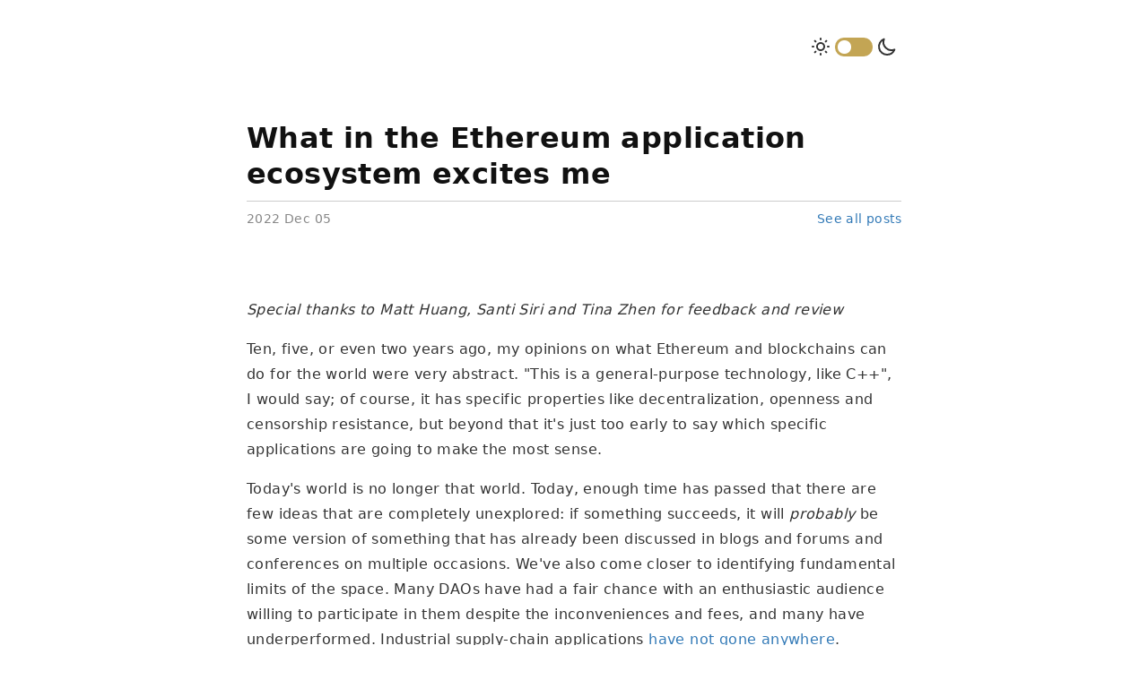

--- FILE ---
content_type: text/html
request_url: https://vitalik.eth.limo/general/2022/12/05/excited.html?ref=exclusief.amdax.com
body_size: 17419
content:


<!DOCTYPE html>
<html>
<meta charset="UTF-8">
<style>
@media (prefers-color-scheme: dark) {
    body {
        background-color: #1c1c1c;
        color: white;
    }
    .markdown-body table tr {
        background-color: #1c1c1c;
    }
    .markdown-body table tr:nth-child(2n) {
        background-color: black;
    }
}
</style>



<link rel="alternate" type="application/rss+xml" href="../../../../feed.xml" title="What in the Ethereum application ecosystem excites me">



<link rel="stylesheet" type="text/css" href="../../../../css/main.css">

<script type="text/x-mathjax-config">
<script>
MathJax = {
  tex: {
    inlineMath: [['$', '$'], ['\(', '\)']]
  },
  svg: {
    fontCache: 'global',
  }
};
</script>
<script type="text/javascript" id="MathJax-script" async
  src="../../../../scripts/tex-svg.js">
</script>

<style>
</style>

<div id="doc" class="container-fluid markdown-body comment-enabled" data-hard-breaks="true">

<div id="color-mode-switch">
  <svg xmlns="http://www.w3.org/2000/svg" class="h-6 w-6" fill="none" viewBox="0 0 24 24" stroke="currentColor" stroke-width="2">
    <path stroke-linecap="round" stroke-linejoin="round" d="M12 3v1m0 16v1m9-9h-1M4 12H3m15.364 6.364l-.707-.707M6.343 6.343l-.707-.707m12.728 0l-.707.707M6.343 17.657l-.707.707M16 12a4 4 0 11-8 0 4 4 0 018 0z" />
  </svg>
  <input type="checkbox" id="switch" />
  <label for="switch">Dark Mode Toggle</label>
  <svg xmlns="http://www.w3.org/2000/svg" class="h-6 w-6" fill="none" viewBox="0 0 24 24" stroke="currentColor" stroke-width="2">
    <path stroke-linecap="round" stroke-linejoin="round" d="M20.354 15.354A9 9 0 018.646 3.646 9.003 9.003 0 0012 21a9.003 9.003 0 008.354-5.646z" />
  </svg>
</div>

<script type="text/javascript">
  // Update root html class to set CSS colors
  const toggleDarkMode = () => {
    const root = document.querySelector('html');
    root.classList.toggle('dark');
  }

  // Update local storage value for colorScheme
  const toggleColorScheme = () => {
    const colorScheme = localStorage.getItem('colorScheme');
    if (colorScheme === 'light') localStorage.setItem('colorScheme', 'dark');
    else localStorage.setItem('colorScheme', 'light');
  }

  // Set toggle input handler
  const toggle = document.querySelector('#color-mode-switch input[type="checkbox"]');
  if (toggle) toggle.onclick = () => {
    toggleDarkMode();
    toggleColorScheme();
  }

  // Check for color scheme on init
  const checkColorScheme = () => {
    const colorScheme = localStorage.getItem('colorScheme');
    // Default to light for first view
    if (colorScheme === null || colorScheme === undefined) localStorage.setItem('colorScheme', 'light');
    // If previously saved to dark, toggle switch and update colors
    if (colorScheme === 'dark') {
      toggle.checked = true;
      toggleDarkMode();
    }
  }
  checkColorScheme();
</script>

<meta name="twitter:card" content="summary" />
<meta name="twitter:title" content="What in the Ethereum application ecosystem excites me" />
<meta name="twitter:image" content="http://vitalik.ca/images/icon.png" />


<br>
<h1 style="margin-bottom:7px"> What in the Ethereum application ecosystem excites me </h1>
<small style="float:left; color: #888"> 2022 Dec 05 </small>
<small style="float:right; color: #888"><a href="../../../../index.html">See all posts</a></small>
<br> <br> <br>
<title> What in the Ethereum application ecosystem excites me </title>

<p><em>Special thanks to Matt Huang, Santi Siri and Tina Zhen for
feedback and review</em></p>
<p>Ten, five, or even two years ago, my opinions on what Ethereum and
blockchains can do for the world were very abstract. "This is a
general-purpose technology, like C++", I would say; of course, it has
specific properties like decentralization, openness and censorship
resistance, but beyond that it's just too early to say which specific
applications are going to make the most sense.</p>
<p>Today's world is no longer that world. Today, enough time has passed
that there are few ideas that are completely unexplored: if something
succeeds, it will <em>probably</em> be some version of something that
has already been discussed in blogs and forums and conferences on
multiple occasions. We've also come closer to identifying fundamental
limits of the space. Many DAOs have had a fair chance with an
enthusiastic audience willing to participate in them despite the
inconveniences and fees, and many have underperformed. Industrial
supply-chain applications <a
href="https://www.theregister.com/2022/11/30/ibm_and_maersk_tradelens_shutdown/">have
not gone anywhere</a>. Decentralized Amazon on the blockchain has not
happened. But it's also a world where we have seen genuine and growing
adoption of a few key applications that are meeting people's real needs
- and those are the applications that we need to focus on.</p>
<p>Hence my change in perspective: my excitement about Ethereum is now
no longer based in the potential for undiscovered unknowns, but rather
in a few specific categories of applications that are proving themselves
already, and are only getting stronger. What are these applications, and
which applications am I no longer optimistic about? That is what this
post will be about.</p>
<h2 id="money-the-first-and-still-most-important-app">1. Money: the
first and still most important app</h2>
<p>When I first visited Argentina in December last year, one of the
experiences I remember well was walking around on Christmas Day, when
almost everything is closed, looking for a coffee shop. After passing by
about five closed ones, we finally found one that was open. When we
walked in, the owner recognized me, and immediately showed me that he
has ETH and other crypto-assets on his Binance account. We ordered tea
and snacks, and we asked if we could pay in ETH. The coffee shop owner
obliged, and showed me the QR code for his Binance deposit address, to
which I sent about $20 of ETH from my Status wallet on my phone.</p>
<p>This was far from the most meaningful use of cryptocurrency that is
taking place in the country. Others are using it to save money, transfer
money internationally, make payments for large and important
transactions, and much more. But even still, the fact that I randomly
found a coffee shop and it happened to accept cryptocurrency showed the
sheer reach of adoption. Unlike wealthy countries like the United
States, where financial transactions are easy to make and 8% inflation
is considered extreme, in <a
href="https://www.xe.com/currencycharts/?from=USD&amp;to=ARS&amp;view=5Y">Argentina</a>
and <a href="http://www.farsinet.com/toman/exchange.html">many</a> other
<a
href="https://www.xe.com/currencycharts/?from=USD&amp;to=TRY&amp;view=5Y">countries</a>
around the world, links to global financial systems are more limited and
extreme inflation is a <a
href="https://en.wikipedia.org/wiki/Hyperinflation_in_Venezuela">reality</a>
every day. Cryptocurrency often steps in as a lifeline.</p>
<center>
<p><br></p>
<p><img src="../../../../images/excited/exchange_ad.png" /></p>
<p><small><i>In addition to Binance, there is also an increasing number
of local exchanges, and you can see advertisements for them everywhere
including at airports.</i></small></p>
</center>
<p><br></p>
<p>The one issue with my coffee transaction is that it did not really
make pragmatic sense. The fee was high, about a third of the value of
the transaction. The transaction took several minutes to confirm: I
believe that at the time, Status did not yet support sending proper
EIP-1559 transactions that more reliably confirm quickly. If, like many
other Argentinian crypto users, I had simply had a Binance wallet, the
transfer would have been free and instant.</p>
<p>A year later, however, the calculus is different. As a side effect of
the Merge, transactions get included significantly more quickly and the
chain has become more stable, making it safer to accept transactions
after fewer confirmations. Scaling technology such as <a
href="../../../2021/01/05/rollup.html">optimistic and ZK rollups</a> is
proceeding quickly. <a href="../../../2021/01/11/recovery.html">Social
recovery and multisig</a> wallets are becoming more practical with <a
href="https://eips.ethereum.org/EIPS/eip-4337">account abstraction</a>.
These trends will take years to play out as the technology develops, but
progress is already being made. At the same time, <strong>there is an
important "push factor" driving interest in transacting on-chain: the
FTX collapse</strong>, which has reminded everyone, Latin Americans
included, that even the most trustworthy-seeming centralized services
may not be trustworthy after all.</p>
<h3 id="cryptocurrency-in-wealthy-countries">Cryptocurrency in wealthy
countries</h3>
<p>In wealthy countries, the more extreme use cases around surviving
high inflation and doing basic financial activities at all usually do
not apply. But cryptocurrency still has significant value. As someone
who has used it to make donations (to quite normal organizations in many
countries), I can personally confirm that it is <em>far</em> more
convenient than traditional banking. It's also valuable for industries
and activities at risk of being deplatformed by payment processors - a
category which includes <a
href="https://signaturepayments.com/why-high-risk-industries-are-avoided-by-payment-processors/">many
industries</a> that are perfectly legal under most countries' laws.</p>
<p>There is also the important broader philosophical case for
cryptocurrency as private money: the transition to a "cashless society"
is being taken advantage of by many governments as an opportunity to
introduce levels of financial surveillance that would be unimaginable
100 years ago. <strong>Cryptocurrency is the <em>only</em> thing
currently being developed that can realistically combine the benefits of
digitalization with cash-like respect for personal privacy</strong>.</p>
<p>But in either case, cryptocurrency is far from perfect. Even with all
the technical, user experience and account safety problems solved, it
remains a fact that cryptocurrency is volatile, and the volatility can
make it difficult to use for savings and business. For that reason, we
have...</p>
<h3 id="stablecoins">Stablecoins</h3>
<p>The value of stablecoins has been understood in the Ethereum
community for a long time. Quoting <a
href="https://blog.ethereum.org/2014/11/11/search-stable-cryptocurrency">a
blog post from 2014</a>:</p>
<blockquote>
<p>Over the past eleven months, Bitcoin holders have lost about 67% of
their wealth and quite often the price moves up or down by as much as
25% in a single week. Seeing this concern, there is a growing interest
in a simple question: can we get the best of both worlds? Can we have
the full decentralization that a cryptographic payment network offers,
but at the same time have a higher level of price stability, without
such extreme upward and downward swings?</p>
</blockquote>
<p>And indeed, stablecoins are very popular among precisely those users
who are making pragmatic use of cryptocurrency today. That said, there
is a reality that is not congenial to cypherpunk values today: the
stablecoins that are most successful today are the centralized ones,
mostly USDC, USDT and BUSD.</p>
<center>
<p><br></p>
<p><img src="../../../../images/excited/coinmarketcap.png" /></p>
<p><small><i></p>
<p>Top cryptocurrency market caps, data from CoinGecko, 2022-11-30.
Three of the top six are centralized stablecoins.</p>
<p></i></small></p>
</center>
<p><br></p>
<p>Stablecoins issued on-chain have many convenient properties: they are
open for use by anyone, they are resistant to the most large-scale and
opaque forms of censorship (the issuer <em>can</em> blacklist and freeze
addresses, but such blacklisting is transparent, and there are literal
transaction fee costs associated with freezing each address), and they
interact well with on-chain infrastructure (accounts, DEXes, etc). But
it's not clear how long this state of affairs will last, and so there is
a need to keep working on other alternatives.</p>
<p>I see the stablecoin design space as basically being split into three
different categories: <strong>centralized stablecoins</strong>,
<strong>DAO-governed real-world-asset backed stablecoins</strong> and
<strong>governance-minimized crypto-backed stablecoins</strong>.</p>
<p><br></p>
<table>
<colgroup>
<col style="width: 20%" />
<col style="width: 20%" />
<col style="width: 20%" />
<col style="width: 20%" />
<col style="width: 20%" />
</colgroup>
<thead>
<tr class="header">
<th></th>
<th>Governance</th>
<th>Advantages</th>
<th>Disadvantages</th>
<th>Examples</th>
</tr>
</thead>
<tbody>
<tr class="odd">
<td><strong>Centralized stablecoins</strong></td>
<td>Traditional legal entity</td>
<td>• Maximum efficiency <br> • Easy to understand</td>
<td>Vulnerable to risks of a single issuer and a single
jurisdiction</td>
<td>USDC, USDT, BUSD</td>
</tr>
<tr class="even">
<td><strong>DAO-governed RWA-backed stablecoins</strong></td>
<td>DAO deciding on allowed collateral types and maximum per type</td>
<td>• Adds resilience by diversifying issuers and jurisdictions <br> •
Still somewhat capital efficient</td>
<td>Vulnerable to repeated issuer fraud or coordinated takedown</td>
<td>DAI</td>
</tr>
<tr class="odd">
<td><strong>Governance-minimized crypto-backed stablecoin</strong></td>
<td>Price oracle only</td>
<td>• Maximum resilience <br> • No outside dependencies</td>
<td>• High collateral requirements <br> • Limited scale <br> • Sometimes
needs negative interest rates</td>
<td>RAI, <br> LUSD</td>
</tr>
</tbody>
</table>
<p><br></p>
<p><strong>From the user's perspective, the three types are arranged on
a tradeoff spectrum between efficiency and resilience</strong>. USDC
works today, and will almost certainly work tomorrow. But in the longer
term, its ongoing stability depends on the macroeconomic and political
stability of the United States, a continued US regulatory environment
that supports making USDC available to everyone, and the trustworthiness
of the issuing organization.</p>
<p>RAI, on the other hand, can survive all of these risks, but it has a
negative interest rate: at the time of this writing, <a
href="https://stats.reflexer.finance/">-6.7%</a>. To make the system
stable (so, <a href="../../../2022/05/25/stable.html">not be vulnerable
to collapse like LUNA</a>), every holder of RAI must be matched by a
holder of negative RAI (aka. a "borrower" or "CDP holder") who puts in
ETH as collateral. This rate could be improved with more people engaging
in arbitrage, holding negative RAI and balancing it out with positive
USDC or even interest-bearing bank account deposits, but interest rates
on RAI will always be lower than in a functioning banking system, and
the possibility of negative rates, and the user experience headaches
that they imply, will always be there.</p>
<p>The RAI model is ultimately ideal for the more pessimistic <a
href="https://www.coindesk.com/layer2/2022/09/20/what-are-solarpunk-and-lunarpunk-anyway/">lunarpunk</a>
world: it avoids all connection to non-crypto financial systems, making
it much more difficult to attack. Negative interest rates prevent it
from being a convenient proxy for the dollar, but one way to adapt would
be to embrace the disconnection: <strong>a governance-minimized
stablecoin could track some non-currency asset like a global average CPI
index, and advertise itself as representing abstract "best-effort price
stability"</strong>. This would also have lower inherent regulatory
risk, as such an asset would not be attempting to provide a "digital
dollar" (or euro, or...).</p>
<p>DAO-governed RWA-backed stablecoins, if they can be made to work
well, could be a happy medium. Such stablecoins could combine enough
robustness, censorship resistance, scale and economic practicality to
satisfy the needs of a large number of real-world crypto users. But
making this work requires both real-world legal work to develop robust
issuers, <em>and</em> a healthy dose of <a
href="../../../2022/09/20/daos.html">resilience-oriented DAO governance
engineering</a>.</p>
<p>In either case, <em>any</em> kind of stablecoin working well would be
a boon for many kinds of currency and savings applications that are
already concretely useful for millions of people today.</p>
<h2 id="defi-keep-it-simple">2. Defi: keep it simple</h2>
<p>Decentralized finance is, in my view, a category that started off
honorable but limited, turned into somewhat of an overcapitalized
monster that relied on unsustainable forms of yield farming, and is now
in the early stages of setting down into a stable medium, improving
security and refocusing on a few applications that are particularly
valuable. Decentralized stablecoins are, and probably forever will be,
the most important defi product, but there are a few others that have an
important niche:</p>
<ul>
<li><strong>Prediction markets</strong>: these have been a niche but
stable pillar of decentralized finance since the launch of Augur in
2015. Since then, they have quietly been growing in adoption. Prediction
markets <a href="../../../2021/02/18/election.html">showed their value
and their limitations</a> in the 2020 US election, and this year in
2022, both crypto prediction markets like <a
href="https://polymarket.com/">Polymarket</a> and play-money markets
like <a href="https://www.metaculus.com/questions/">Metaculus</a> are
becoming more and more widely used. Prediction markets are valuable as
an epistemic tool, and there is a genuine benefit from using
cryptocurrency in making these markets more trustworthy and more
globally accessible. I expect prediction markets to not make extreme
multibillion-dollar splashes, but continue to steadily grow and become
more useful over time.</li>
<li><strong>Other synthetic assets</strong>: the formula behind
stablecoins can in principle be replicated to other real-world assets.
Interesting natural candidates include major stock indices and real
estate. The latter will take longer to get right due to the inherent
heterogeneity and complexity of the space, but it could be valuable for
precisely the same reasons. The main question is whether or not someone
can create the right balance of decentralization and efficiency that
gives users access to these assets at reasonable rates of return.</li>
<li><strong>Glue layers for efficiently trading between other
assets</strong>: if there are assets on-chain that people want to use,
including ETH, centralized or decentralized stablecoins, more advanced
synthetic assets, or whatever else, there will be value in a layer that
makes it easy for users to trade between them. Some users may want to
hold USDC and pay transaction fees in USDC. Others may hold some assets,
but want to be able to instantly convert to pay someone who wants to be
paid in another asset. There is also space for using one asset as
collateral to take out loans of another asset, though such projects are
most likely to succeed and avoid leading to tears if they keep leverage
<em>very</em> limited (eg. not more than 2x).</li>
</ul>
<h2 id="the-identity-ecosystem-ens-siwe-poh-poaps-sbts">3. The identity
ecosystem: ENS, SIWE, PoH, POAPs, SBTs</h2>
<p>"Identity" is a complicated concept that can mean many things. Some
examples include:</p>
<ul>
<li><strong>Basic authentication</strong>: simply proving that action A
(eg. sending a transaction or logging into a website) was authorized by
some agent that has some identifier, such as an ETH address or a public
key, without attempting to say anything else about who or what the agent
is.</li>
<li><strong>Attestations</strong>: proving claims about an agent made by
other agents ("Bob attests that he knows Alice", "the government of
Canada attests that Charlie is a citizen")</li>
<li><strong>Names</strong>: establishing consensus that a particular
human-readable name can be used to refer to a particular agent.</li>
<li><strong><a
href="https://en.wikipedia.org/wiki/Proof_of_personhood">Proof of
personhood</a></strong>: proving that an agent is human, and
guaranteeing that each human can only obtain one identity through the
proof of personhood system (this is often done with attestations, so
it's not an entirely separate category, but it's a hugely important
special case)</li>
</ul>
<p>For a long time, I have been bullish on <em>blockchain identity</em>
but bearish on <em>blockchain identity platforms</em>. The use cases
mentioned above are really important to many blockchain use cases, and
blockchains are valuable for identity applications because of their
institution-independent nature and the interoperability benefits that
they provide. But what will not work is an attempt to create a
centralized platform to achieve all of these tasks from scratch. What
more likely will work is an organic approach, with many projects working
on specific tasks that are individually valuable, and adding more and
more interoperability over time.</p>
<p>And this is exactly what has happened since then. The <a
href="https://login.xyz/">Sign In With Ethereum (SIWE)</a> standard
allows users to log into (traditional) websites in much the same way
that you can use Google or Facebook accounts to log into websites today.
This is actually useful: it allows you to interact with a site without
giving Google or Facebook access to your private information or the
ability to take over or lock you out of your account. Techniques like <a
href="../../../2021/01/11/recovery.html">social recovery</a> could give
users account recovery options in case they forget their password that
are <em>much better</em> than what centralized corporations offer today.
SIWE is supported by many applications today, including <a
href="https://chat.blockscan.com/">Blockscan chat</a>, the
end-to-end-encrypted email and notes service <a
href="https://app.skiff.com/">Skiff</a>, and various blockchain-based
alternative social media projects.</p>
<p>ENS lets users have usernames: I have <code>vitalik.eth</code>. Proof
of Humanity and other proof-of-personhood systems let users prove that
they are unique humans, which is useful in many applications including
airdrops and governance. <a href="https://poap.xyz/">POAP</a> (the
"proof of attendance protocol", pronounced <a
href="https://twitter.com/vitalikbuterin/status/1534555001326080001">either
"pope" or "poe-app"</a> depending on whether you're a brave contrarian
or a sheep) is a general-purpose protocol for issuing tokens that
represent attestations: have you completed an educational course? Have
you attended an event? Have you met a particular person? POAPs could be
used both as an ingredient in a proof-of-personhood protocol and as a
way to try to determine whether or not someone is a member of a
particular community (valuable for governance or airdrops).</p>
<center>
<p><br></p>
<p><img src="../../../../images/excited/nfc_card.png" /></p>
<p><small><i></p>
<p>An NFC card that contains my ENS name, and allows you to receive a
POAP verifying that you've met me. I'm not sure I <strong>want</strong>
to create any further incentive for people to bug me really hard to get
my POAP, but this seems fun and useful for other people.</p>
<p></i></small></p>
</center>
<p><br></p>
<p>Each of these applications are useful individually. But what makes
them truly powerful is how well they compose with each other. When I log
on to <a href="https://chat.blockscan.com/">Blockscan chat</a>, I sign
in with Ethereum. This means that I am immediately visible as
<code>vitalik.eth</code> (my ENS name) to anyone I chat with. In the
future, to fight spam, Blockscan chat could "verify" accounts by looking
at on-chain activity or POAPs. The lowest tier would simply be to verify
that the account has sent or been the recipient in at least one on-chain
transaction (as that requires paying fees). A higher level of
verification could involve checking for balances of specific tokens,
ownership of specific POAPs, a proof-of-personhood profile, or a
meta-aggregator like <a href="https://passport.gitcoin.co/">Gitcoin
Passport</a>.</p>
<p>The network effects of these different services combine to create an
ecosystem that provides some very powerful options for users and
applications. An Ethereum-based Twitter alternative (eg. <a
href="https://www.farcaster.xyz/">Farcaster</a>) could use POAPs and
other proofs of on-chain activity to create a "verification" feature
that does not require conventional KYC, allowing anons to participate.
Such platforms could create rooms that are gated to members of a
particular community - or hybrid approaches where only community members
can speak but anyone can listen. The equivalent of Twitter polls could
be limited to particular communities.</p>
<p>Equally importantly, there are much more pedestrian applications that
are relevant to simply helping people make a living: verification
through attestations can make it easier for people to prove that they
are trustworthy to get rent, employment or loans.</p>
<p><strong>The big future challenge for this ecosystem is
privacy</strong>. The status quo involves putting large amounts of
information on-chain, which is something that is "fine until it's not",
and eventually will become unpalatable if not outright risky to more and
more people. There are ways to solve this problem by combining on-chain
and off-chain information and making <a
href="../../../2022/06/15/using_snarks.html">heavy use of ZK-SNARKs</a>,
but this is something that will actually need to be worked on; projects
like <a href="https://www.sismo.io/">Sismo</a> and <a
href="https://www.heyanon.xyz/">HeyAnon</a> are an early start. Scaling
is also a challenge, but scaling can be solved generically with rollups
and perhaps validiums. Privacy cannot, and must be worked on
intentionally for each application.</p>
<h2 id="daos">4. DAOs</h2>
<p>"DAO" is a powerful term that captures many of the hopes and dreams
that people have put into the crypto space to build more democratic,
resilient and efficient forms of governance. It's also an incredibly
broad term whose <a
href="https://blog.ethereum.org/2014/05/06/daos-dacs-das-and-more-an-incomplete-terminology-guide">meaning</a>
has evolved a lot over the years. Most generally, a DAO is a smart
contract that is meant to represent a structure of ownership or control
over some asset or process. But this structure could be anything, from
the lowly multisig to highly sophisticated multi-chamber governance
mechanisms like those proposed for the <a
href="https://community.optimism.io/docs/governance/">Optimism
Collective</a>. Many of these structures work, and many others cannot,
or at least are very mismatched to the goals that they are trying to
achieve.</p>
<p>There are two questions to answer:</p>
<ol type="1">
<li>What kinds of governance structures make sense, and for what use
cases?</li>
<li>Does it make sense to implement those structures as a DAO, or
through regular incorporation and legal contracts?</li>
</ol>
<p>A particular subtlety is that the word "decentralized" is sometimes
used to refer to both: a <em>governance structure</em> is decentralized
if its decisions depend on decisions taken from a large group of
participants, and an <em>implementation</em> of a governance structure
is decentralized if it is built on a decentralized structure like a
blockchain and is not dependent on any single nation-state legal
system.</p>
<h3 id="decentralization-for-robustness">Decentralization for
robustness</h3>
<p>One way to think about the distinction is: <strong>decentralized
governance structure protects against attackers on the inside, and a
decentralized implementation protects against powerful attackers on the
outside ("censorship resistance")</strong>.</p>
<p>First, some examples:</p>
<p><br></p>
<table>
<colgroup>
<col style="width: 33%" />
<col style="width: 33%" />
<col style="width: 33%" />
</colgroup>
<thead>
<tr class="header">
<th></th>
<th>Higher need for protection from inside</th>
<th>Lower need for protection from inside</th>
</tr>
</thead>
<tbody>
<tr class="odd">
<td><strong>Higher need for protection from outside</strong></td>
<td>Stablecoins</td>
<td>The Pirate Bay, Sci-Hub</td>
</tr>
<tr class="even">
<td><strong>Lower need for protection from outside</strong></td>
<td>Regulated financial institutions</td>
<td>Regular businesses</td>
</tr>
</tbody>
</table>
<p><br></p>
<p><a href="https://thepiratebay.org/index.html">The Pirate Bay</a> and
<a href="https://www.sci-hub.se/">Sci-Hub</a> are important case studies
of something that is censorship-resistant, but does not need
decentralization. Sci-Hub is largely run by one person, and if some part
of Sci-Hub infrastructure gets taken down, she can simply move it
somewhere else. The Sci-Hub URL has changed many times over the years.
The Pirate Bay is a hybrid: it relies on BitTorrent, which <em>is</em>
decentralized, but the Pirate Bay itself is a centralized convenience
layer on top.</p>
<p>The difference between these two examples and blockchain projects is
that they do not attempt to protect their users against the platform
itself. If Sci-Hub or The Pirate Bay wanted to harm their users, the
worst they could do is either serve bad results or shut down - either of
which would only cause minor inconvenience until their users switch to
other alternatives that would inevitably pop up in their absence. They
could also publish user IP addresses, but even if they did that the
total harm to users would still be much lower than, say, stealing all
the users' funds.</p>
<p>Stablecoins are <em>not</em> like this. Stablecoins are trying to
create stable <a
href="https://nakamoto.com/credible-neutrality/">credibly neutral</a>
global commercial infrastructure, and this demands both lack of
dependence on a single centralized actor on the outside <em>and</em>
protection against attackers from the inside. If a stablecoin's
governance is poorly designed, an attack on the governance could steal
billions of dollars from users.</p>
<p>At the time of this writing, MakerDAO has <a
href="https://daistats.com/#/">$7.8 billion</a> in collateral, over 17x
the market cap of the profit-taking token, <a
href="https://www.coingecko.com/en/coins/maker">MKR</a>. Hence, if
governance was up to MKR holders with no safeguards, someone could buy
up half the MKR, use that to manipulate the price oracles, and steal a
large portion of the collateral for themselves. In fact, this <a
href="https://indianexpress.com/article/technology/crypto/heres-how-an-attacker-drained-182-million-from-beanstalk-stablecoin-protocol-7875095/">actually
happened with a smaller stablecoin</a>! It hasn't happened to MKR yet
largely because the MKR holdings are still fairly concentrated, with the
majority of the MKR held by a fairly small group that would not be
willing to sell because they believe in the project. This is a fine
model to get a stablecoin started, but not a good one for the long term.
Hence, making decentralized stablecoins work long term requires
innovating in decentralized governance that does not have these kinds of
flaws.</p>
<p>Two possible directions include:</p>
<ul>
<li>Some kind of <a
href="../../../2021/08/16/voting3.html">non-financialized
governance</a>, or perhaps a bicameral hybrid where decisions need to be
passed not just by token holders but also by some other class of user
(eg. the Optimism <a
href="https://community.optimism.io/docs/governance/">Citizens'
House</a> or stETH holders as in the <a
href="https://hackmd.io/@lido/BJKmFkM-i">Lido two-chamber
proposal</a>)</li>
<li><a
href="https://ethresear.ch/t/a-not-quite-cryptoeconomic-decentralized-oracle/6453">Intentional
friction</a>, making it so that certain kinds of decisions can only take
effect after a delay long enough that users can see that something is
going wrong and escape the system.</li>
</ul>
<p>There are many subtleties in making governance that effectively
optimizes for robustness. If the system's robustness depends on pathways
that are only activated in extreme edge cases, the system may even want
to intentionally test those pathways once in a while to make sure that
they work - much like the once-every-20-years rebuilding of <a
href="https://theprepared.org/features-feed/ise-jingu-and-the-pyramid-of-enabling-technologies">Ise
Jingu</a>. This aspect of decentralization for robustness continues to
require more careful thought and development.</p>
<h3 id="decentralization-for-efficiency">Decentralization for
efficiency</h3>
<p>Decentralization for efficiency is a different school of thought:
<strong>decentralized governance structure is valuable because it can
incorporate opinions from more diverse voices at different scales, and
decentralized implementation is valuable because it can sometimes be
more efficient and lower cost than traditional legal-system-based
approaches</strong>.</p>
<p>This implies a different <em>style</em> of decentralization.
Governance decentralized for robustness emphasizes having a large number
of decision-makers to ensure <em>alignment</em> with a pre-set goal, and
<em>intentionally makes pivoting more difficult</em>. Governance
decentralized for efficiency preserves the ability to act rapidly and
pivot if needed, but tries to move decisions away from the top to avoid
the organization becoming a sclerotic bureaucracy.</p>
<center>
<p><br></p>
<p><img src="../../../../images/excited/pods.png" /></p>
<p><small><i>Pod-based governance in Ukraine DAO. This style of
governance improves efficiency by maximizing autonomy.</i></small></p>
</center>
<p>Decentralized implementations designed for robustness and
decentralized implementations designed for efficiency are in one way
similar: they both just involve putting assets into smart contracts. But
decentralized implementations designed for efficiency are going to be
much simpler: just a basic multisig will generally suffice.</p>
<p>It's worth noting that "decentralizing for efficiency" is a weak
argument for large-scale projects in the same wealthy country. But it's
a stronger argument for very-small-scale projects, highly
internationalized projects, and projects located in countries with
inefficient institutions and weak rule of law. Many applications of
"decentralizing for efficiency" probably <em>could</em> also be done on
a central-bank-run chain run by a stable large country; I suspect that
both decentralized approaches and centralized approaches are good
enough, and it's the path-dependent question of which one becomes viable
first that will determine which approach dominates.</p>
<h3 id="decentralization-for-interoperability">Decentralization for
interoperability</h3>
<p>This is a fairly boring class of reasons to decentralize, but it's
still important: <strong>it's easier and more secure for on-chain things
to interact with other on-chain things, than with off-chain systems that
would inevitably require an (attackable) bridge layer</strong>.</p>
<p>If a large organization running on direct democracy holds 10,000 ETH
in its reserves, that would be a decentralized governance decision, but
it would not be a decentralized implementation: in practice, that
country would have a few people managing the keys and that storage
system could get attacked.</p>
<p>There is also a governance angle to this: if a system provides
services to <em>other</em> DAOs that are not capable of rapid change, it
is better for that system to itself be incapable of rapid change, to
avoid "rigidity mismatch" where a system's dependencies break and that
system's rigidity renders it unable to adapt to the break.</p>
<p>These three "theories of decentralization" can be put into a chart as
follows:</p>
<p><br></p>
<table>
<colgroup>
<col style="width: 33%" />
<col style="width: 33%" />
<col style="width: 33%" />
</colgroup>
<thead>
<tr class="header">
<th></th>
<th>Why decentralize governance structure</th>
<th>Why decentralize implementation</th>
</tr>
</thead>
<tbody>
<tr class="odd">
<td><strong>Decentralization for robustness</strong></td>
<td>Defense against inside threats (eg. SBF)</td>
<td>Defense against outside threats, and censorship resistance</td>
</tr>
<tr class="even">
<td><strong>Decentralization for efficiency</strong></td>
<td>Greater efficiency from accepting input from more voices and giving
room for autonomy</td>
<td>Smart contracts often more convenient than legal systems</td>
</tr>
<tr class="odd">
<td><strong>Decentralization for interoperability</strong></td>
<td>To be rigid enough to be safe to use by other rigid systems</td>
<td>To more easily interact with other decentralized things</td>
</tr>
</tbody>
</table>
<p><br></p>
<h3
id="decentralization-and-fancy-new-governance-mechanisms">Decentralization
and fancy new governance mechanisms</h3>
<p>Over the last few decades, we've seen the development of a number of
fancy new governance mechanisms:</p>
<ul>
<li><a href="../../../2019/12/07/quadratic.html">Quadratic
voting</a></li>
<li><a href="../../../2021/02/18/election.html">Futarchy</a></li>
<li><a href="https://en.wikipedia.org/wiki/Liquid_democracy">Liquid
democracy</a></li>
<li>Decentralized <em>conversation</em> tools like <a
href="https://pol.is/">Pol.is</a></li>
</ul>
<p>These ideas are an important part of the DAO story, and they can be
valuable for both robustness <em>and</em> efficiency. The case for
quadratic voting relies on a mathematical argument that it makes the
exactly correct tradeoff between giving space for stronger preferences
to outcompete weaker but more popular preferences and not weighting
stronger preferences (or wealthy actors) <em>too much</em>. But people
who have used it have found that it can improve robustness too. Newer
ideas, like <a
href="https://ethresear.ch/t/pairwise-coordination-subsidies-a-new-quadratic-funding-design/5553">pairwise
matching</a>, <em>intentionally</em> sacrifice mathematically provable
optimality for robustness in situations where the mathematical model's
assumptions break.</p>
<p>These ideas, in addition to more "traditional" centuries-old ideas
around multicameral architectures and intentional indirection and
delays, are going to be an important part of the story in making DAOs
more effective, though they will also find value in improving the
efficiency of traditional organizations.</p>
<h3 id="case-study-gitcoin-grants">Case study: Gitcoin Grants</h3>
<p>We can analyze the different styles of decentralization through an
interesting edge-case: Gitcoin Grants. Should Gitcoin Grants be an
on-chain DAO, or should it just be a centralized org?</p>
<p>Here are some possible arguments for Gitcoin Grants to be a DAO:</p>
<ul>
<li>It holds and deals with cryptocurrency, because most of its users
and funders are Ethereum users</li>
<li>Secure quadratic funding is best done on-chain (see next section on
blockchain voting, and <a href="https://clr.fund/">implementation of
on-chain QF here</a>), so you reduce security risks if the result of the
vote feeds into the system directly</li>
<li>It deals with communities all around the world, and so benefits from
being <a href="https://nakamoto.com/credible-neutrality/">credibly
neutral</a> and not centered around a single country.</li>
<li>It benefits from being able to give its users confidence that it
will still be around in five years, so that public goods funders can
start projects now and hope to be rewarded later.</li>
</ul>
<p>These arguments lean toward decentralization for robustness and
decentralization for interoperability of the superstructure, though the
individual quadratic funding rounds are more in the "decentralization
for efficiency" school of thought (the theory behind Gitcoin Grants is
that quadratic funding is a more efficient way to fund public
goods).</p>
<p>If the robustness and interoperability arguments did <em>not</em>
apply, then it probably would have been better to simply run Gitcoin
Grants as a regular company. But they do apply, and so Gitcoin Grants
being a DAO makes sense.</p>
<p>There are plenty of other examples of this kind of argument applying,
both for DAOs that people increasingly rely on for their day-to-day
lives, and for "meta-DAOs" that provide services to <em>other</em>
DAOs:</p>
<ul>
<li>Proof of humanity</li>
<li><a href="https://kleros.io/">Kleros</a></li>
<li><a href="https://chain.link/">Chainlink</a></li>
<li>Stablecoins</li>
<li>Blockchain layer 2 protocol governance</li>
</ul>
<p>I don't know enough about all of these systems to testify that they
all <em>do</em> optimize for decentralization-for-robustness enough to
satisfy my standards, but hopefully it should be obvious by now that
they <em>should</em>.</p>
<p><strong>The main thing that <em>does not</em> work well are DAOs that
require pivoting ability that is in conflict with robustness, and that
do not have a sufficient case to "decentralize for efficiency"</strong>.
Large-scale companies that mainly interface with US users would be one
example. When making a DAO, the first thing is to determine whether or
not it is worth it to structure the project as a DAO, and the second
thing is to determine whether it's targeting robustness or efficiency:
if the former, deep thought into governance <em>design</em> is also
required, and if the latter, then either it's innovating on governance
via mechanisms like quadratic funding, or it should just be a
multisig.</p>
<h2 id="hybrid-applications">5. Hybrid applications</h2>
<p>There are many applications that are not entirely on-chain, but that
take advantage of both blockchains and other systems to improve their
trust models.</p>
<p><a href="../../../2021/05/25/voting2.html">Voting</a> is an excellent
example. High assurances of censorship resistance, auditability and
privacy are all required, and systems like <a
href="https://github.com/privacy-scaling-explorations/maci">MACI</a>
effectively combine blockchains, ZK-SNARKs and a limited centralized (or
M-of-N) layer for scalability and coercion resistance to achieve all of
these guarantees. Votes are published to the blockchain, so users have a
way independent of the voting system to ensure that their votes get
included. But votes are encrypted, preserving privacy, and a
ZK-SNARK-based solution is used to ensure that the final result is the
correct computation of the votes.</p>
<center>
<p><br></p>
<p><img src="../../../../images/excited/maci2.png" /></p>
<p><small><i>Diagram of how MACI works, combining together blockchains
for censorship resistance, encryption for privacy, and ZK-SNARKs to
ensure the result is correct without compromising on the other
goals.</i></small></p>
</center>
<p><br></p>
<p>Voting in existing national elections is already a high-assurance
process, and it will take a long time before countries and citizens are
comfortable with the security assurances of any electronic ways to vote,
blockchain or otherwise. But technology like this <em>can</em> be
valuable very soon in two other places:</p>
<ol type="1">
<li>Increasing the assurance of voting processes that already happen
electronically today (eg. social media votes, polls, petitions)</li>
<li>Creating new forms of voting that allow citizens or members of
groups to give rapid feedback, and baking high assurance into those from
the start</li>
</ol>
<p>Going beyond voting, there is an entire field of potential "auditable
centralized services" that could be well-served by some form of hybrid
off-chain <a
href="https://ethereum.org/en/developers/docs/scaling/validium/">validium</a>
architecture. The easiest example of this is <a
href="../../../2022/11/19/proof_of_solvency.html">proof of solvency for
exchanges</a>, but there are plenty of other possible examples:</p>
<ul>
<li>Government registries</li>
<li>Corporate accounting</li>
<li>Games (see <a href="https://zkga.me/">Dark Forest</a> for an
example)</li>
<li>Supply chain applications</li>
<li>Tracking access authorization</li>
<li>...</li>
</ul>
<p>As we go further down the list, we get to use cases that are lower
and lower value, but it is important to remember that these use cases
are also quite low cost. Validiums do not require publishing everything
on-chain. Rather, they can be simple wrappers around existing pieces of
software that maintain a Merkle root (or other commitment) of the
database and occasionally publish the root on-chain along with a SNARK
proving that it was updated correctly. This is a strict improvement over
existing systems, because it opens the door for cross-institutional
proofs and public auditing.</p>
<h2 id="so-how-do-we-get-there">So how do we get there?</h2>
<p>Many of these applications are being built today, though many of
these applications are seeing only limited usage because of the
limitations of present-day technology. Blockchains are not scalable,
transactions until recently took a fairly long time to reliably get
included on the chain, and present-day wallets give users an
uncomfortable choice between low convenience and low security. In the
longer term, many of these applications will need to overcome the
specter of privacy issues.</p>
<p>These are all problems that can be solved, and there is a strong
drive to solve them. The FTX collapse has shown many people the
importance of truly decentralized solutions to holding funds, and the
rise of <a href="https://eips.ethereum.org/EIPS/eip-4337">ERC-4337</a>
and account abstraction wallets gives us an opportunity to create such
alternatives. Rollup technology is rapidly progressing to solve
scalability, and transactions already get included much more quickly
on-chain than they did three years ago.</p>
<p>But what is also important is to be intentional about the application
ecosystem itself. Many of the more stable and boring applications do not
get built because there is less excitement and less short-term profit to
be earned around them: the LUNA market cap got to over $30 billion,
while stablecoins striving for robustness and simplicity often get
largely ignored for years. Non-financial applications often have no hope
of earning $30 billion because they do not have a token at all. But it
is these applications that will be most valuable for the ecosystem in
the long term, and that will bring the most lasting value to both their
users and those who build and support them.</p>
 </div> 

--- FILE ---
content_type: text/css; charset=utf-8
request_url: https://vitalik.eth.limo/css/main.css
body_size: 1138
content:
/* Minimal CSS extracted for 2.html
   – Responsive (desktop & mobile)
   – Supports manual toggle (.dark) + prefers‑color‑scheme
   – Only includes selectors referenced in the document */

/* ---------- Design tokens ---------- */
:root{
  --color-bg:#fff;
  --color-text:#333;
  --color-anchor:#337ab7;
  --color-heading:#111;
  --color-divider:#cdcdcd; /* rgb(205 205 205) */
  --color-code-bg:#f7f7f7;
  --color-code-text:#333;
  --color-table-border:#c2c2c2;
  --color-table-row-even:#f0f0f0;
  --color-table-row-odd:#fff;
  --color-toggle-accent: #c3a554;
}

/* Dark mode toggled with <html class="dark"> */
html.dark{
  --color-bg:#1c1c1c;
  --color-text:#e5e5e5;
  --color-anchor:#c3a554;
  --color-heading:#fff;
  --color-divider:#444;
  --color-code-bg:#2d2d2d;
  --color-code-text:#f7f7f7;
  --color-table-border:#444;
  --color-table-row-even:#262626;
  --color-table-row-odd:#1c1c1c;
}

/* Fallback for users that prefer a dark scheme */
@media (prefers-color-scheme: dark){
  :root:not(.dark){
    --color-bg:#1c1c1c;
    --color-text:#e5e5e5;
    --color-anchor:#c3a554;
    --color-heading:#fff;
    --color-divider:#444;
    --color-code-bg:#2d2d2d;
    --color-code-text:#f7f7f7;
    --color-table-border:#444;
    --color-table-row-even:#262626;
    --color-table-row-odd:#1c1c1c;
  }
}

/* ---------- Global element styles ---------- */
*{box-sizing:border-box;}
body{
  margin:0;
  font-family:Inter,system-ui,sans-serif;
  line-height:1.8;
  background:var(--color-bg);
  color:var(--color-text);
}

/* Links */
a{color:var(--color-anchor);text-decoration:none;}
a:hover,a:focus{text-decoration:underline;}

/* Headings */
h1,h2,h3,h4,h5,h6{color:var(--color-heading);line-height:1.25;margin-top:1.2em;margin-bottom:.6em;}
h1{font-size:2rem;}
h2{font-size:1.6rem;}
h3{font-size:1.3rem;}

/* Images & SVG */
img,svg{max-width:100%;height:auto;}

/* Layout container */
.container-fluid{padding:40px 15px;margin:auto;max-width:1200px;}

/* Constrain main markdown content */
.markdown-body{max-width:760px;margin:auto;padding:40px 15px 40px 15px;position:relative;letter-spacing: .025em}
.

/* Markdown body basics */
.markdown-body table{width:100%;border-collapse:collapse;margin:1em 0;}
.markdown-body th,.markdown-body td{border:1px solid var(--color-table-border);padding:.6em .8em;}
.markdown-body table tr:nth-child(2n){background:var(--color-table-row-even);}
.markdown-body blockquote{margin:0 0 1em;padding:0 1em;border-left:4px solid var(--color-divider);color:var(--color-text);opacity:.8;}
.markdown-body code{background:var(--color-code-bg);color:var(--color-code-text);padding:.2em .4em;border-radius:4px;}
.markdown-body pre{background:var(--color-code-bg);color:var(--color-code-text);padding:.8em;overflow:auto;border-radius:4px;}

/* Headline underline (simple border) */
.markdown-body h1{font-weight:600;margin-top:0;padding-bottom:.3em;margin-top:42px;margin-bottom:.5rem;border-bottom:1px solid rgb(205 205 205);} /* border-bottom-color set to 205 205 205 */

.markdown-body hr {
    height: .25em;
    padding: 0;
    margin: 24px 0;
    background-color: #cdcdcd;
    border: 0;
}

/* Date & meta info */
.markdown-body small{font-size:.85rem;color:var(--color-text);display:block;}

/* Utility – visually hidden */
.sr-only{position:absolute;width:1px;height:1px;padding:0;margin:-1px;overflow:hidden;clip:rect(0,0,0,0);border:0;}

/* Size utilities used by inline SVG icons (Tailwind‑style) */
.h-6{height:1.5rem;}
.w-6{width:1.5rem;}

/* Color‑mode switch layout */
#color-mode-switch{display:flex;align-items:center;}
#color-mode-switch label{cursor:pointer;font-size:.875rem;user-select:none;}

/* Responsive typography */
@media only screen and (orientation: portrait) {
  .markdown-body{max-width:1000px; padding: 40px;}
  h1{font-size:4rem;}
  h2{font-size:3.5rem;}
  h3{font-size:3rem;}
  .markdown-body p,li,div,span,code,table {font-size: 1.8rem;}
  .markdown-body small {font-size: 1.4rem;}
}

/* Simple clearfix for floats */
.clearfix::after,
.container-fluid::after{content:"";display:block;clear:both;}

/*
  Color Scheme Toggle Switch
  - Styled checkbox with slight animation when toggling
*/
#color-mode-switch {
  display: flex;
  align-items: center;
  justify-content: flex-end;
}

#color-mode-switch > span {
  font-size: 30px;
  display: inline-block;
  margin-right: 8px;
}

#color-mode-switch svg {
  width: 24px;
  height: 24px;
  margin: 0 4px;
}

#color-mode-switch input[type=checkbox] {
  height: 0;
  width: 0;
  margin: 0;
  visibility: hidden;
}

#color-mode-switch label {
  cursor: pointer;
  text-indent: -9999px;
  width: 42px;
  height: 21px;
  border-radius: 30px;
  background: var(--color-toggle-accent);
  display: block;
  position: relative;
  margin: 0;
}

#color-mode-switch label:after {
  content: '';
  position: absolute;
  top: 3px;
  left: 3px;
  width: 15px;
  height: 15px;
  background: #fff;
  border-radius: 90px;
  transition: 0.3s;
}

#color-mode-switch input:checked + label:after {
  left: calc(100% - 3px);
  transform: translateX(-100%);
}

#color-mode-switch label:active:after {
  width: 30px;
}

.post-list {
  margin-left: 0;
  padding-left: 0;
  list-style: none; }
  .post-list > li {
    margin-bottom: 30px;
    }

@media only screen and (orientation: landscape) {
    .post-link {
      display: block;
      font-size: 24px; }

    .post-meta {
      font-size: 14px;
      color: #515151; }

    .toc-category {
      display: inline-block;
      width: 100px;
      padding-top: 8px;
      padding-bottom: 8px;
      padding-right: 4px;
      padding-left: 4px; }
}

@media only screen and (orientation: portrait) {
    .post-link {
      display: block; }
    .post-meta {
      font-size: 24px;
      color: #515151; }
    .post-list > li {
      margin-bottom: 60px;
     }

    .toc-category {
      display: inline-block;
      width: 200px;
      padding-top: 20px;
      padding-bottom: 20px;
      padding-right: 12px;
      padding-left: 12px; }
}
